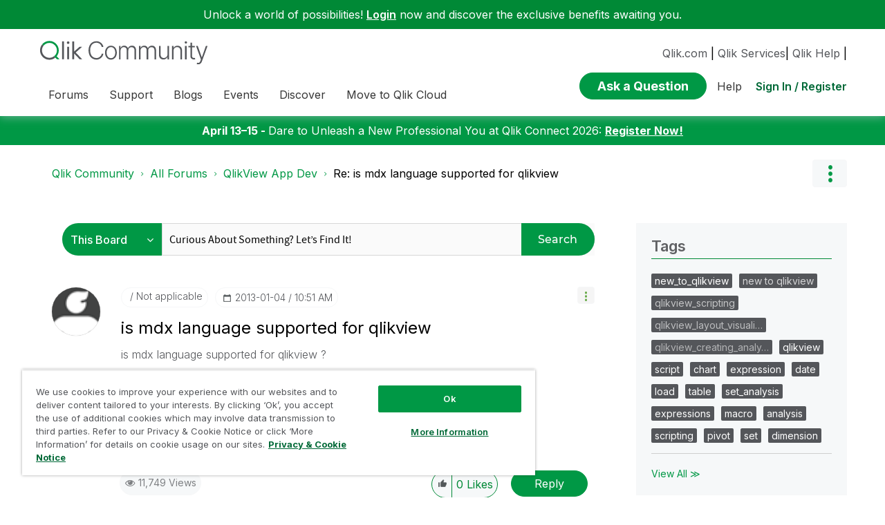

--- FILE ---
content_type: image/svg+xml
request_url: https://community.qlik.com/html/@4E2A18F8F85CA55EF879B5D062F59C64/assets/AudioEye-Trusted-Horizontal.svg
body_size: 6126
content:
<svg width="404" height="216" viewBox="0 0 404 216" fill="none" xmlns="http://www.w3.org/2000/svg">
<path fill-rule="evenodd" clip-rule="evenodd" d="M155.042 31L117.058 9.06992C105.349 2.31002 90.9238 2.31003 79.2154 9.06992L21.9212 42.1487C10.2127 48.9086 3 61.4014 3 74.9212V141.079C3 154.599 10.2127 167.091 21.9212 173.851L79.2154 206.93C90.9238 213.69 105.349 213.69 117.058 206.93L158.506 183H380.137C391.182 183 400.137 174.046 400.137 163V51C400.137 39.9543 391.182 31 380.137 31H155.042ZM128.137 38.3026L107.169 26.1971C101.58 22.97 94.6933 22.97 89.1038 26.1971L31.8096 59.2759C26.2201 62.503 22.7768 68.467 22.7768 74.9212V141.079C22.7768 147.533 26.2201 153.497 31.8096 156.724L89.1038 189.803C94.6933 193.03 101.58 193.03 107.169 189.803L128.137 177.697V38.3026Z" fill="#F7F8FD"/>
<path fill-rule="evenodd" clip-rule="evenodd" d="M155.846 28L118.558 6.47185C105.921 -0.823951 90.352 -0.823947 77.7154 6.47185L20.4212 39.5506C7.78452 46.8464 0 60.3296 0 74.9212V141.079C0 155.67 7.78453 169.154 20.4212 176.449L77.7154 209.528C90.3521 216.824 105.921 216.824 118.558 209.528L159.31 186H380.137C392.839 186 403.137 175.703 403.137 163V51C403.137 38.2975 392.839 28 380.137 28H155.846ZM158.506 183L117.058 206.93C105.349 213.69 90.9238 213.69 79.2154 206.93L21.9212 173.851C10.2127 167.091 3 154.599 3 141.079V74.9212C3 61.4014 10.2127 48.9086 21.9212 42.1487L79.2154 9.06993C90.9238 2.31003 105.349 2.31002 117.058 9.06992L155.042 31H380.137C391.182 31 400.137 39.9543 400.137 51V163C400.137 174.046 391.182 183 380.137 183H158.506ZM125.137 40.0347L105.669 28.7952C101.008 26.104 95.2651 26.104 90.6038 28.7952L33.3096 61.874C28.6483 64.5652 25.7768 69.5388 25.7768 74.9212V141.079C25.7768 146.461 28.6483 151.435 33.3096 154.126L90.6038 187.205C95.2651 189.896 101.008 189.896 105.669 187.205L125.137 175.965V40.0347ZM128.137 38.3026L107.169 26.1971C101.58 22.97 94.6933 22.97 89.1038 26.1971L31.8096 59.2759C26.2201 62.503 22.7768 68.467 22.7768 74.9212V141.079C22.7768 147.533 26.2201 153.497 31.8096 156.724L89.1038 189.803C94.6933 193.03 101.58 193.03 107.169 189.803L128.137 177.697V38.3026Z" fill="#ECEFF8"/>
<path d="M88.4279 19.6151C94.4357 16.1283 101.838 16.1283 107.846 19.6151L169.428 55.3555C175.436 58.8422 179.137 65.2861 179.137 72.2596V143.74C179.137 150.714 175.436 157.158 169.428 160.645L107.846 196.385C101.838 199.872 94.4357 199.872 88.4279 196.385L26.8456 160.645C20.8377 157.158 17.1367 150.714 17.1367 143.74V72.2596C17.1367 65.2861 20.8377 58.8422 26.8456 55.3555L88.4279 19.6151Z" fill="#F7F8FD"/>
<path d="M89.002 25.274C94.6546 22.0104 101.619 22.0104 107.271 25.274L165.212 58.726C170.865 61.9896 174.347 68.0208 174.347 74.5479V141.452C174.347 147.979 170.865 154.01 165.212 157.274L107.271 190.726C101.619 193.99 94.6546 193.99 89.002 190.726L31.0612 157.274C25.4086 154.01 21.9265 147.979 21.9265 141.452V74.5479C21.9265 68.0208 25.4086 61.9896 31.0612 58.726L89.002 25.274Z" fill="#602ECC"/>
<path d="M98.7353 122.531C98.487 123.12 98.3317 123.472 98.1972 123.834C94.6375 133.264 91.0881 142.695 87.5284 152.115C86.566 154.649 84.4656 156.035 81.7958 155.962C79.3537 155.9 77.3358 154.421 76.5493 152.136C76.063 150.73 76.2491 149.365 76.7044 147.979C78.9293 141.175 81.3197 134.412 83.2859 127.536C85.9763 118.146 87.0939 108.498 87.1042 98.7262C87.1042 96.6787 86.6283 96.0893 84.6311 95.6447C77.0047 93.9281 69.3781 92.2116 61.7517 90.5054C59.9511 90.1021 58.5024 89.2438 57.6642 87.5686C55.9672 84.1871 58.5748 80.1749 62.4863 80.3921C65.063 80.5265 67.6191 81.1056 70.175 81.4675C78.1533 82.605 86.0591 84.2285 94.1409 84.5904C101.54 84.9213 108.876 84.3836 116.182 83.2151C122.101 82.2741 128.02 81.3435 133.95 80.4231C137.075 79.9371 139.776 81.7261 140.262 84.5491C140.738 87.3307 138.906 89.7815 135.781 90.4847C128.155 92.2116 120.538 93.9178 112.912 95.6343C110.822 96.0997 110.387 96.6581 110.377 98.7882C110.294 113.307 113.399 127.225 118.262 140.823C119.131 143.264 119.98 145.715 120.828 148.155C121.956 151.412 120.611 154.494 117.579 155.611C114.454 156.769 111.163 155.269 109.963 152.095C106.393 142.674 102.844 133.244 99.2838 123.813C99.1389 123.461 98.9837 123.11 98.7353 122.531Z" fill="white"/>
<path d="M98.7243 60.0001C104.292 59.9794 108.772 64.4155 108.824 69.9892C108.876 75.5835 104.354 80.1542 98.7658 80.1645C93.1882 80.1749 88.6247 75.6042 88.6558 70.0305C88.6765 64.4569 93.1468 60.0208 98.7243 60.0001Z" fill="white"/>
<path d="M203.626 70.944H210.934L221.56 99H214.336L212.656 94.002H201.904L200.224 99H193L203.626 70.944ZM203.71 88.626H210.85L207.238 77.958L203.71 88.626ZM223.282 78.168H229.666V89.088C229.666 89.844 229.68 90.558 229.708 91.23C229.764 91.874 229.89 92.448 230.086 92.952C230.31 93.428 230.632 93.82 231.052 94.128C231.472 94.408 232.074 94.548 232.858 94.548C234.202 94.548 235.154 94.128 235.714 93.288C236.274 92.448 236.554 91.062 236.554 89.13V78.168H242.98V99H237.436L236.554 96.06C235.938 97.096 235.168 97.936 234.244 98.58C233.348 99.196 232.102 99.504 230.506 99.504C229.134 99.504 227.972 99.308 227.02 98.916C226.096 98.524 225.354 97.964 224.794 97.236C224.262 96.48 223.87 95.556 223.618 94.464C223.394 93.372 223.282 92.112 223.282 90.684V78.168ZM255.761 77.58C256.321 77.58 256.909 77.65 257.525 77.79C258.141 77.93 258.729 78.154 259.289 78.462C259.849 78.742 260.367 79.092 260.843 79.512C261.347 79.932 261.767 80.436 262.103 81.024V70.944H268.487V90.852C268.487 91.916 268.529 93.162 268.613 94.59C268.697 95.99 268.893 97.46 269.201 99H263.111L262.271 96.186C261.375 97.39 260.353 98.244 259.205 98.748C258.057 99.252 256.909 99.504 255.761 99.504C254.417 99.504 253.185 99.252 252.065 98.748C250.945 98.216 249.965 97.474 249.125 96.522C248.313 95.542 247.683 94.38 247.235 93.036C246.787 91.664 246.563 90.124 246.563 88.416C246.563 86.708 246.787 85.182 247.235 83.838C247.683 82.494 248.313 81.36 249.125 80.436C249.965 79.512 250.945 78.812 252.065 78.336C253.185 77.832 254.417 77.58 255.761 77.58ZM257.819 94.548C258.435 94.548 259.023 94.436 259.583 94.212C260.143 93.988 260.633 93.638 261.053 93.162C261.473 92.686 261.795 92.07 262.019 91.314C262.271 90.558 262.397 89.634 262.397 88.542C262.397 87.478 262.271 86.568 262.019 85.812C261.795 85.056 261.473 84.44 261.053 83.964C260.633 83.46 260.143 83.096 259.583 82.872C259.023 82.648 258.435 82.536 257.819 82.536C256.559 82.536 255.467 83.04 254.543 84.048C253.647 85.028 253.199 86.484 253.199 88.416C253.199 90.348 253.647 91.86 254.543 92.952C255.467 94.016 256.559 94.548 257.819 94.548ZM275.405 70.944C275.405 69.88 275.769 68.984 276.497 68.256C277.225 67.528 278.121 67.164 279.185 67.164C280.249 67.164 281.145 67.528 281.873 68.256C282.601 68.984 282.965 69.88 282.965 70.944C282.965 71.98 282.601 72.876 281.873 73.632C281.145 74.36 280.249 74.724 279.185 74.724C278.121 74.724 277.225 74.36 276.497 73.632C275.769 72.876 275.405 71.98 275.405 70.944ZM272.003 78.168H282.377V99H275.951V83.04H272.003V78.168ZM285.671 88.5C285.671 86.624 285.965 85 286.553 83.628C287.169 82.256 287.981 81.122 288.989 80.226C290.025 79.33 291.201 78.672 292.517 78.252C293.861 77.804 295.261 77.58 296.717 77.58C298.145 77.58 299.517 77.804 300.833 78.252C302.177 78.672 303.353 79.33 304.361 80.226C305.369 81.122 306.181 82.256 306.797 83.628C307.413 85 307.721 86.624 307.721 88.5C307.721 90.376 307.413 92.014 306.797 93.414C306.181 94.786 305.369 95.92 304.361 96.816C303.353 97.712 302.177 98.384 300.833 98.832C299.517 99.28 298.145 99.504 296.717 99.504C295.261 99.504 293.861 99.28 292.517 98.832C291.201 98.384 290.025 97.712 288.989 96.816C287.981 95.92 287.169 94.786 286.553 93.414C285.965 92.014 285.671 90.376 285.671 88.5ZM296.717 94.548C298.005 94.548 299.069 94.086 299.909 93.162C300.777 92.238 301.211 90.684 301.211 88.5C301.211 87.408 301.085 86.484 300.833 85.728C300.609 84.944 300.287 84.328 299.867 83.88C299.475 83.404 298.999 83.068 298.439 82.872C297.907 82.648 297.333 82.536 296.717 82.536C296.101 82.536 295.513 82.648 294.953 82.872C294.393 83.068 293.903 83.404 293.483 83.88C293.091 84.328 292.769 84.944 292.517 85.728C292.293 86.484 292.181 87.408 292.181 88.5C292.181 90.684 292.601 92.238 293.441 93.162C294.309 94.086 295.401 94.548 296.717 94.548ZM311.007 70.944H332.595V76.782H317.643V81.654H326.757V87.492H317.643V93.162H332.595V99H311.007V70.944ZM333.942 78.168H340.788L344.862 91.188L348.852 78.168H355.698L347.718 99C347.214 100.316 346.71 101.408 346.206 102.276C345.73 103.144 345.156 103.83 344.484 104.334C343.84 104.866 343.056 105.23 342.132 105.426C341.208 105.65 340.074 105.762 338.73 105.762H336.672V101.142H337.932C338.604 101.142 339.15 101.128 339.57 101.1C339.99 101.072 340.326 101.002 340.578 100.89C340.858 100.778 341.068 100.596 341.208 100.344C341.376 100.12 341.544 99.812 341.712 99.42L341.922 98.874L333.942 78.168ZM356.698 88.458C356.698 86.806 356.992 85.308 357.58 83.964C358.168 82.62 358.966 81.472 359.974 80.52C361.01 79.568 362.2 78.84 363.544 78.336C364.916 77.832 366.358 77.58 367.87 77.58C369.578 77.58 371.118 77.902 372.49 78.546C373.862 79.162 375.01 80.03 375.934 81.15C376.858 82.242 377.544 83.558 377.992 85.098C378.468 86.638 378.65 88.332 378.538 90.18H363.124C363.18 90.908 363.348 91.552 363.628 92.112C363.936 92.644 364.3 93.092 364.72 93.456C365.168 93.82 365.672 94.1 366.232 94.296C366.792 94.464 367.366 94.548 367.954 94.548C368.934 94.548 369.774 94.408 370.474 94.128C371.202 93.848 371.762 93.47 372.154 92.994L377.236 94.842C376.144 96.438 374.772 97.614 373.12 98.37C371.496 99.126 369.83 99.504 368.122 99.504C366.442 99.504 364.902 99.252 363.502 98.748C362.102 98.244 360.898 97.516 359.89 96.564C358.882 95.612 358.098 94.45 357.538 93.078C356.978 91.706 356.698 90.166 356.698 88.458ZM363.124 86.4H372.616C372.56 85.056 372.098 84.048 371.23 83.376C370.362 82.676 369.298 82.326 368.038 82.326C366.834 82.326 365.756 82.648 364.804 83.292C363.88 83.936 363.32 84.972 363.124 86.4ZM193.42 114.944H218.074V120.782H209.044V143H202.45V120.782H193.42V114.944ZM223.893 122.168L225.027 125.99C225.671 124.31 226.553 123.134 227.673 122.462C228.793 121.79 230.151 121.496 231.747 121.58V127.964C231.411 127.908 231.117 127.88 230.865 127.88C230.613 127.852 230.333 127.838 230.025 127.838C228.457 127.838 227.267 128.202 226.455 128.93C225.643 129.63 225.237 130.82 225.237 132.5V143H218.853V122.168H223.893ZM234.899 122.168H241.283V133.088C241.283 133.844 241.297 134.558 241.325 135.23C241.381 135.874 241.507 136.448 241.703 136.952C241.927 137.428 242.249 137.82 242.669 138.128C243.089 138.408 243.691 138.548 244.475 138.548C245.819 138.548 246.771 138.128 247.331 137.288C247.891 136.448 248.171 135.062 248.171 133.13V122.168H254.597V143H249.053L248.171 140.06C247.555 141.096 246.785 141.936 245.861 142.58C244.965 143.196 243.719 143.504 242.123 143.504C240.751 143.504 239.589 143.308 238.637 142.916C237.713 142.524 236.971 141.964 236.411 141.236C235.879 140.48 235.487 139.556 235.235 138.464C235.011 137.372 234.899 136.112 234.899 134.684V122.168ZM263.473 136.238C263.781 137.134 264.369 137.792 265.237 138.212C266.133 138.632 267.183 138.842 268.387 138.842C269.423 138.842 270.333 138.688 271.117 138.38C271.929 138.044 272.335 137.554 272.335 136.91C272.335 136.462 272.097 136.098 271.621 135.818C271.145 135.51 270.305 135.244 269.101 135.02L265.363 134.39C263.347 134.054 261.709 133.382 260.449 132.374C259.189 131.338 258.559 129.938 258.559 128.174C258.559 127.082 258.811 126.13 259.315 125.318C259.847 124.478 260.547 123.792 261.415 123.26C262.283 122.7 263.291 122.28 264.439 122C265.615 121.72 266.847 121.58 268.135 121.58C269.143 121.58 270.109 121.664 271.033 121.832C271.985 122 272.867 122.28 273.679 122.672C274.491 123.036 275.205 123.512 275.821 124.1C276.465 124.688 276.983 125.388 277.375 126.2L271.999 128.174C271.775 127.418 271.299 126.914 270.571 126.662C269.871 126.382 269.045 126.242 268.093 126.242C265.797 126.242 264.649 126.802 264.649 127.922C264.649 128.342 264.845 128.692 265.237 128.972C265.629 129.224 266.287 129.434 267.211 129.602L271.075 130.316C273.595 130.764 275.457 131.422 276.661 132.29C277.865 133.158 278.467 134.46 278.467 136.196C278.467 137.428 278.187 138.506 277.627 139.43C277.095 140.326 276.367 141.082 275.443 141.698C274.519 142.314 273.441 142.762 272.209 143.042C270.977 143.35 269.661 143.504 268.261 143.504C265.797 143.504 263.683 143.07 261.919 142.202C260.155 141.306 258.867 139.976 258.055 138.212L263.473 136.238ZM280.574 122.168H284.018V116.96H290.402V122.168H294.938V127.04H290.402V135.44C290.402 136.42 290.584 137.064 290.948 137.372C291.34 137.652 292.054 137.792 293.09 137.792H294.938V143H290.906C289.618 143 288.54 142.93 287.672 142.79C286.804 142.622 286.09 142.328 285.53 141.908C284.998 141.488 284.606 140.9 284.354 140.144C284.13 139.36 284.018 138.352 284.018 137.12V127.04H280.574V122.168ZM297.37 132.458C297.37 130.806 297.664 129.308 298.252 127.964C298.84 126.62 299.638 125.472 300.646 124.52C301.682 123.568 302.872 122.84 304.216 122.336C305.588 121.832 307.03 121.58 308.542 121.58C310.25 121.58 311.79 121.902 313.162 122.546C314.534 123.162 315.682 124.03 316.606 125.15C317.53 126.242 318.216 127.558 318.664 129.098C319.14 130.638 319.322 132.332 319.21 134.18H303.796C303.852 134.908 304.02 135.552 304.3 136.112C304.608 136.644 304.972 137.092 305.392 137.456C305.84 137.82 306.344 138.1 306.904 138.296C307.464 138.464 308.038 138.548 308.626 138.548C309.606 138.548 310.446 138.408 311.146 138.128C311.874 137.848 312.434 137.47 312.826 136.994L317.908 138.842C316.816 140.438 315.444 141.614 313.792 142.37C312.168 143.126 310.502 143.504 308.794 143.504C307.114 143.504 305.574 143.252 304.174 142.748C302.774 142.244 301.57 141.516 300.562 140.564C299.554 139.612 298.77 138.45 298.21 137.078C297.65 135.706 297.37 134.166 297.37 132.458ZM303.796 130.4H313.288C313.232 129.056 312.77 128.048 311.902 127.376C311.034 126.676 309.97 126.326 308.71 126.326C307.506 126.326 306.428 126.648 305.476 127.292C304.552 127.936 303.992 128.972 303.796 130.4ZM330.777 121.58C331.337 121.58 331.925 121.65 332.541 121.79C333.157 121.93 333.745 122.154 334.305 122.462C334.865 122.742 335.383 123.092 335.859 123.512C336.363 123.932 336.783 124.436 337.119 125.024V114.944H343.503V134.852C343.503 135.916 343.545 137.162 343.629 138.59C343.713 139.99 343.909 141.46 344.217 143H338.127L337.287 140.186C336.391 141.39 335.369 142.244 334.221 142.748C333.073 143.252 331.925 143.504 330.777 143.504C329.433 143.504 328.201 143.252 327.081 142.748C325.961 142.216 324.981 141.474 324.141 140.522C323.329 139.542 322.699 138.38 322.251 137.036C321.803 135.664 321.579 134.124 321.579 132.416C321.579 130.708 321.803 129.182 322.251 127.838C322.699 126.494 323.329 125.36 324.141 124.436C324.981 123.512 325.961 122.812 327.081 122.336C328.201 121.832 329.433 121.58 330.777 121.58ZM332.835 138.548C333.451 138.548 334.039 138.436 334.599 138.212C335.159 137.988 335.649 137.638 336.069 137.162C336.489 136.686 336.811 136.07 337.035 135.314C337.287 134.558 337.413 133.634 337.413 132.542C337.413 131.478 337.287 130.568 337.035 129.812C336.811 129.056 336.489 128.44 336.069 127.964C335.649 127.46 335.159 127.096 334.599 126.872C334.039 126.648 333.451 126.536 332.835 126.536C331.575 126.536 330.483 127.04 329.559 128.048C328.663 129.028 328.215 130.484 328.215 132.416C328.215 134.348 328.663 135.86 329.559 136.952C330.483 138.016 331.575 138.548 332.835 138.548Z" fill="#191D29"/>
</svg>
